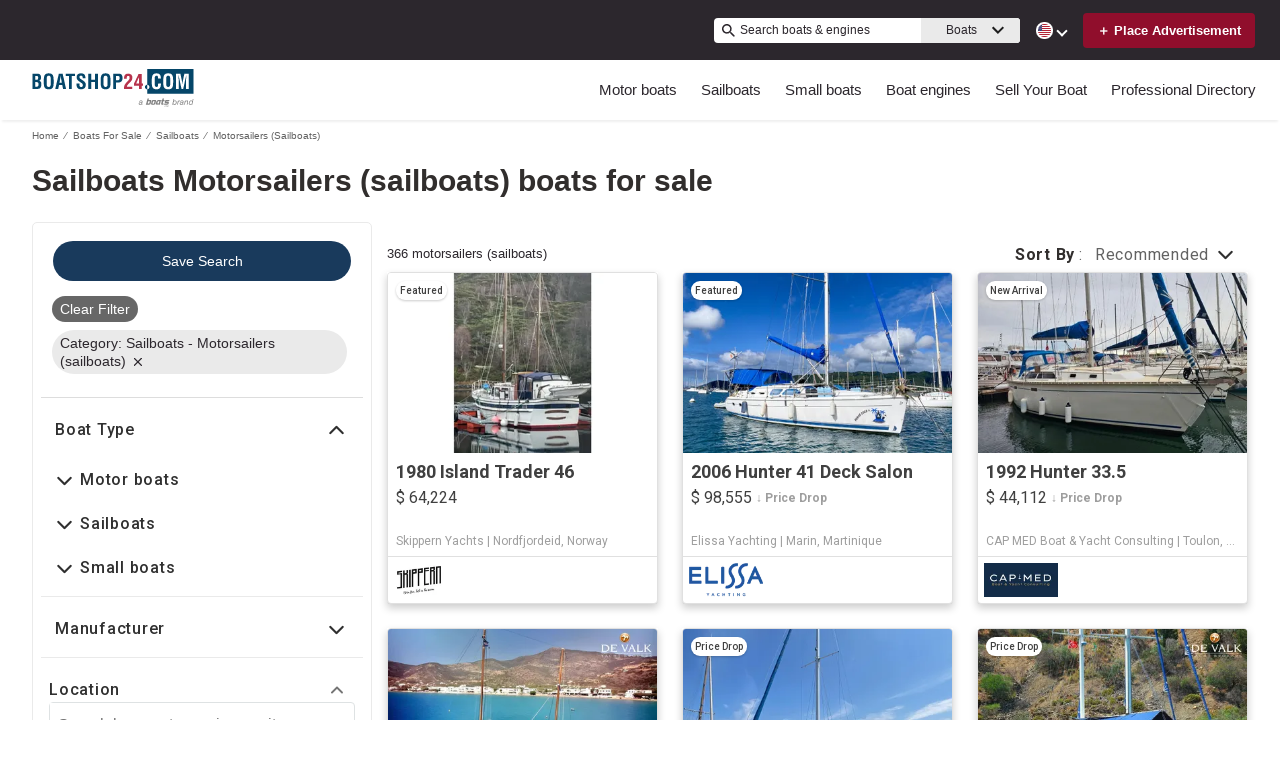

--- FILE ---
content_type: image/svg+xml
request_url: https://www.boatshop24.com/static/media/GR.99dd2f97.svg
body_size: -49
content:
<svg xmlns="http://www.w3.org/2000/svg" viewBox="0 0 27 18">
<path fill="#0D5EAF" d="M0 0h27v18H0z"/>
<path fill="none" stroke-width="2" stroke="#FFF" d="M5 0v11M0 5h10m0-2h17M10 7h17M0 11h27M0 15h27"/>
</svg>